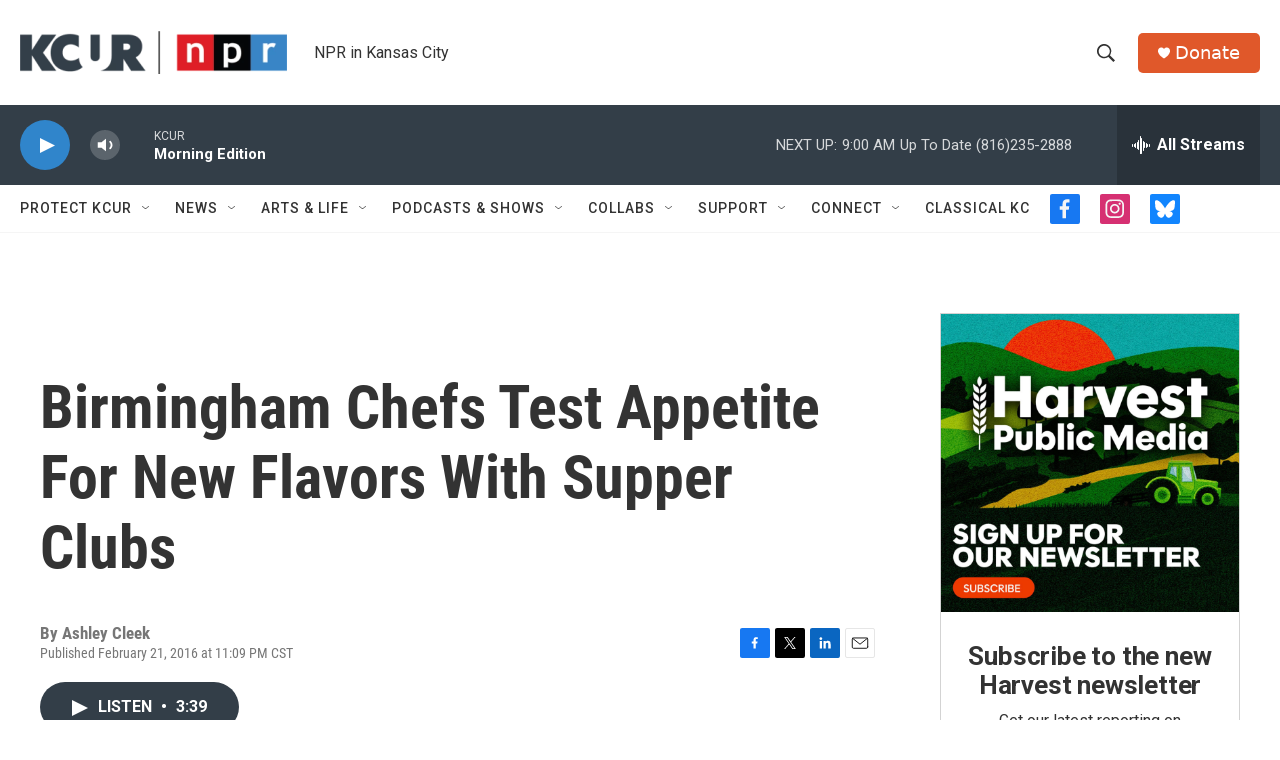

--- FILE ---
content_type: text/html; charset=utf-8
request_url: https://www.google.com/recaptcha/api2/aframe
body_size: 268
content:
<!DOCTYPE HTML><html><head><meta http-equiv="content-type" content="text/html; charset=UTF-8"></head><body><script nonce="6DSiNGgGoF_WHEgIWwgK1A">/** Anti-fraud and anti-abuse applications only. See google.com/recaptcha */ try{var clients={'sodar':'https://pagead2.googlesyndication.com/pagead/sodar?'};window.addEventListener("message",function(a){try{if(a.source===window.parent){var b=JSON.parse(a.data);var c=clients[b['id']];if(c){var d=document.createElement('img');d.src=c+b['params']+'&rc='+(localStorage.getItem("rc::a")?sessionStorage.getItem("rc::b"):"");window.document.body.appendChild(d);sessionStorage.setItem("rc::e",parseInt(sessionStorage.getItem("rc::e")||0)+1);localStorage.setItem("rc::h",'1768830245357');}}}catch(b){}});window.parent.postMessage("_grecaptcha_ready", "*");}catch(b){}</script></body></html>